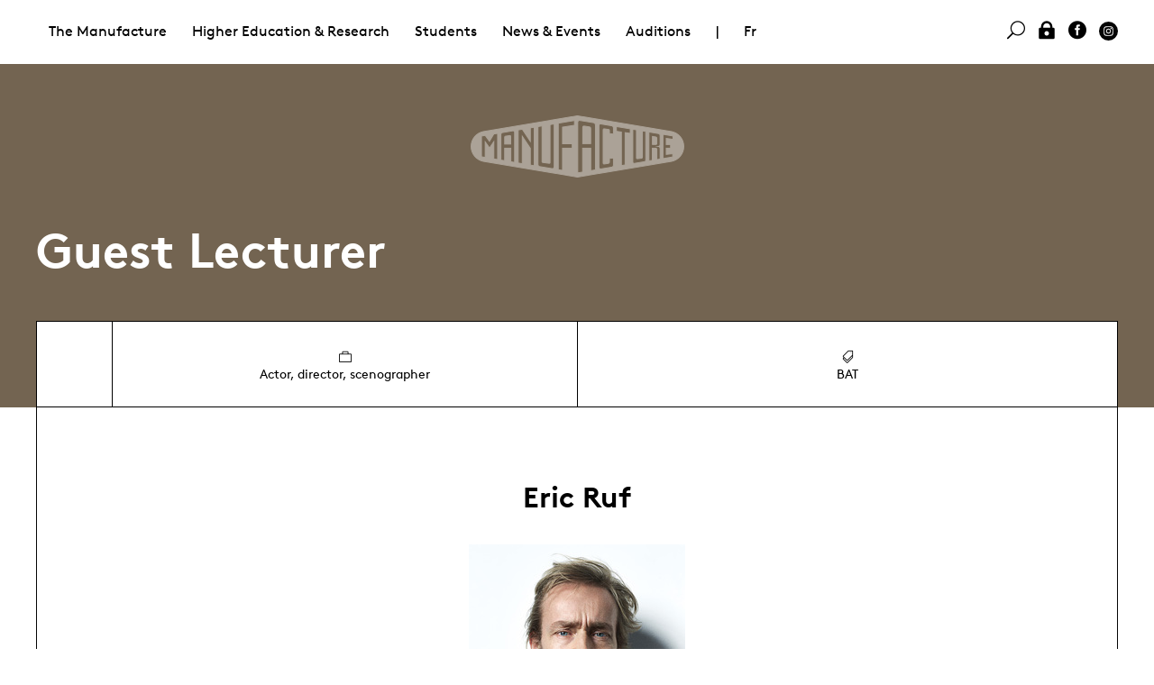

--- FILE ---
content_type: text/html; charset=utf-8
request_url: https://manufacture.ch/en/2699/Eric-Ruf
body_size: 2979
content:
<!DOCTYPE html>
<html lang="en" class="page-2699">
<head>
	<title>Manufacture - Guest Lecturer - Eric Ruf</title>
	<meta property="og:title" content="Manufacture - Guest Lecturer - Eric Ruf" />
	<meta name="twitter:title" content="Manufacture - Guest Lecturer - Eric Ruf" />
	<meta property="og:url" content="https://manufacture.ch/en/2699/Eric-Ruf" />
	<meta name="menutype" content="103" />
	<meta property="og:type" content="website" />
	<meta name="viewport" content="width=device-width, initial-scale=1, maximum-scale=1" />
	<meta charset="UTF-8" />
	<link rel="stylesheet" href="/css/normalize.css" />
	<link rel="stylesheet" href="/css/fonts.css" />
	<link rel="stylesheet" href="/lib/mmenu/core/css/jquery.mmenu.all.css" />
	<link rel="stylesheet" href="/lib/slick/slick.css" />
	<link rel="stylesheet" href="/css/slick-theme.css" />
	<link rel="stylesheet" href="/jsc/fancybox/jquery.fancybox.css" />
	<link rel="stylesheet" href="/css/style.css" />
	<link rel="stylesheet" href="/css/addon.css" />
	<script type="text/javascript" src="/jsc/jquery-1.11.1.min.js"></script>
	<script type="text/javascript" src="/lib/mmenu/core/js/jquery.mmenu.min.all.js"></script>
	<script type="text/javascript" src="/lib/mmenu/addons/js/jquery.mmenu.fixedelements.min.js"></script>
	<script type="text/javascript" src="/lib/slick/slick.min.js"></script>
	<script type="text/javascript" src="/jsc/app.js"></script>
	<script type="text/javascript" src="/jsc/fancybox/jquery.fancybox.js"></script>
	<script type="text/javascript" src="/jsc/app-2019.js"></script></head>
<body class="t-2019"><div id="mmenu"></div><div id="site"><div class="menus" id="menu-desktop"><div class="menu-second"><div class="table"></div></div><div class="t-width-wide"><div class="menu-main"><ul><li><a href="#" class="">The Manufacture</a><ul><li><a href="#" class="">Presentation</a><ul><li><a href="/en/1017/School" class="">School</a><ul></ul></li><li><a href="/en/4022/Administration" class="">Administration </a><ul></ul></li><li><a href="/en/1020/Guest-lecturers" class="">Guest lecturers </a></li></ul></li><li><a href="#" class="">Parternships</a><ul><li><a href="/en/4027/Philanthropic-partners" class="">Philanthropic partners</a></li><li><a href="/en/6146/Prix-Tremplin-Leenaards-/-La-Manufacture" class="">Prix Tremplin Leenaards / La Manufacture</a><ul></ul></li><li><a href="/en/1137/Association-des-Artisan-x-es" class="">Association des Artisan·x·es</a><ul></ul></li><li><a href="/en/1007/Partnerships" class="">Partnerships</a><ul></ul></li></ul></li><li><a href="#" class="">Services offers</a><ul><li><a href="/en/6729/Presentation" class="">Presentation</a><ul></ul></li><li><a href="/en/4031/Service-offers" class="">Service offers</a></li><li><a href="/en/4032/Space-rental-request" class="">Space rental request</a></li></ul></li><li><a href="#" class="">Library</a><ul><li><a href="/en/4063/Performing-arts-library" class="">Performing arts library</a><ul></ul></li></ul></li></ul></li><li><a href="#" class="">Higher Education &amp; Research</a><ul><li><a href="#" class="">HES Courses</a><ul><li><a href="/en/1022/HES-courses" class="">HES courses</a><ul></ul></li><li><a href="/en/1056/Bachelor-in-Contemporary-Dance" class="">Bachelor in Contemporary Dance</a><ul></ul></li><li><a href="/en/1023/Bachelor-in-Theatre" class="">Bachelor in Theatre</a><ul></ul></li><li><a href="/en/7251/Master-in-Scenic-arts" class="">Master in Scenic arts</a><ul></ul></li><li><a href="/en/1064/Master-in-Theatre" class="">Master in Theatre</a><ul></ul></li></ul></li><li><a href="#" class="">Continuing Education</a><ul><li><a href="/en/1143/Continuing-Education" class="">Continuing Education</a><ul></ul></li><li><a href="/en/1967/Continuing-education-courses" class="">Continuing education courses</a></li><li><a href="/en/1968/Continuing-education-agenda" class="">Continuing education agenda</a></li></ul></li><li><a href="#" class="">Research</a><ul><li><a href="/en/1141/Department" class="">Department</a><ul></ul></li><li><a href="/en/1897/Projects" class="">Projects</a></li><li><a href="/en/3525/Calendar" class="">Calendar</a></li><li><a href="/en/1966/Publications-events" class="">Publications &amp; events</a></li></ul></li><li><a href="#" class="">CFC Techniscéniste</a><ul><li><a href="/en/1751/CFC-Stage-technician" class="">CFC Stage technician</a><ul></ul></li><li><a href="/en/2485/Vocational-School" class="">Vocational School</a><ul></ul></li><li><a href="/en/4058/Become-a-Stage-technician" class="">Become a Stage technician</a><ul></ul></li><li><a href="/en/5433/Current-apprentices" class="">Current apprentices</a></li></ul></li></ul></li><li><a href="#" class="">Students</a><ul><li><a href="#" class="">Current Classes</a><ul><li><a href="/en/1684/Students" class="">Students</a></li><li><a href="/en/6733/Apprenti-es" class="">Apprenti·es </a></li></ul></li><li><a href="#" class="">Graduates</a><ul><li><a href="/en/1037/Graduates" class="">Graduates</a></li></ul></li><li><a href="#" class="">Admission &amp; auditions</a><ul><li><a href="/en/4052/Admission-requirements" class="">Admission requirements</a><ul></ul></li><li><a href="/en/1070/Auditions" class="">Auditions</a><ul></ul></li><li><a href="/en/4915/Exchange-students" class="">Exchange students</a><ul></ul></li><li><a href="/en/1082/Preparatory-Training" class="">Preparatory Training</a><ul></ul></li><li><a href="/en/4848/FAQ" class="">FAQ</a><ul></ul></li></ul></li><li><a href="#" class="">Study in Switzerland</a><ul><li><a href="/en/5926/Moving-to-Lausanne" class="">Moving to Lausanne</a></li><li><a href="/en/5931/Scholarships" class="">Scholarships</a><ul></ul></li></ul></li><li><a href="#" class="">Study at the Manufacture </a><ul><li><a href="/en/4050/Life-at-the-Manufacture" class="">Life at the Manufacture</a></li><li><a href="/en/4802/Health-centre" class="">Health centre</a><ul></ul></li><li><a href="/en/5525/Equality-Diversity" class="">Equality &amp; Diversity </a><ul></ul></li><li><a href="/en/5924/Students-association" class="">Students association</a><ul></ul></li><li><a href="/en/7554/Study-at-the-HES-SO" class="">Study at the HES-SO</a><ul></ul></li></ul></li><li><a href="/en/4069/Photo-Galleries" class="">Photo Galleries</a></li></ul></li><li><a href="#" class="">News &amp; Events  </a><ul><li><a href="#" class="">Events</a><ul><li><a href="/en/1132/All-events" class="">All events</a></li><li><a href="/en/3660/Presentations-calendar" class="">Presentations calendar</a></li><li><a href="/en/1887/All-past-events" class="">All past events</a></li><li><a href="/en/4343/Graduation-shows-and-tours" class="">Graduation shows and tours</a><ul></ul></li><li><a href="/en/7350/Ticketing" class="">Ticketing</a></li></ul></li><li><a href="#" class="">News</a><ul><li><a href="/en/4035/News" class="">News</a></li><li><a href="/en/2412/On-the-billboard" class="">On the billboard</a><ul></ul></li><li><a href="/en/5900/Newsletters" class="">Newsletters</a></li></ul></li><li><a href="#" class="">Library</a><ul><li><a href="/en/1145/Performing-arts-library" class="">Performing arts library</a><ul></ul></li></ul></li><li><a href="#" class="">Documentation </a><ul><li><a href="/en/4075/Photo-Galleries" class="">Photo Galleries</a></li><li><a href="/en/4071/Institutional-documents" class="">Institutional documents</a></li><li><a href="/en/4072/Academic-Documents" class="">Academic Documents</a></li><li><a href="/en/4074/Publications" class="">Publications</a></li></ul></li><li><a href="#" class="">Press</a><ul><li><a href="/en/4078/Contact" class="">Contact </a></li><li><a href="/en/4079/Press-review" class="">Press review</a></li></ul></li></ul></li><li><a href="/en/1070/Auditions">Auditions</a></li><li class="c-menu-separator">|</li><li class="js-social-mmenu"><a href="/fr/2699/Eric-Ruf">Fr</a></li><li class="u-float-right js-social-mmenu"><a href="https://www.instagram.com/manufacture.ch/" class="c-icon-svg"><img src="/img/svg/instagram-black-dot.svg" class="svg" /></a></li><li class="u-float-right js-social-mmenu"><a href="https://www.facebook.com/Manufacture-Haute-%C3%A9cole-de-th%C3%A9%C3%A2tre-de-Suisse-romande-232073016858534"><i class="icon social_facebook_circle"></i> </a></li><li class="u-float-right js-social-mmenu"><a href="/log-in" onclick="js_login();return false;"><i class="icon icon_lock"></i> </a></li><li class="u-float-right"><a href="#search" class=" data" data-text="Rechercher" data-action="/en/40/Search"><i class="icon icon_search"></i> </a></li></ul></div></div></div><div class="menus" id="menu-mobile"><div class="menu-left"><a class="open-mmenu c-burger"><div></div><div></div><div></div></a></div><div class="menu-right"><a class="layers-toggle"><img src="/css/icons/nav-shift.png" /></a> <a class="dashboard-toggle"><img src="/css/icons/nav-dash.png" /></a></div></div><header style="background-color:#736451"><a href="/en/"><img src="/img/manufacture_logo_blanc.png" class="js-top-logo" /></a><div class="t-width-wide"><h2>Guest Lecturer</h2></div></header><div class="c-layers"><div class="c-layer1 t-width-wide"><div class="c-layer-border"><div class="table head desktop"><div><div></div><div><i class="icon icon_briefcase"></i> Actor, director, scenographer</div><div><i class="icon icon_tags_alt"></i> BAT</div></div></div><div class="mobile"><table class="divhead"><tr><td rowspan="2" class="square"></td><td><i class="icon icon_briefcase"></i> Actor, director, scenographer</td></tr><tr><td><i class="icon icon_tags_alt"></i> BAT</td></tr></table></div><ul class="prevnext"></ul><div class="t-width-tab"><div class="content"><div class="layout"><div class="tab-before"><h3 class="c-title-item">Eric Ruf</h3><img class="thumb-240x276c portrait" src="/upload/people/240x276c/9nxqlcn9.jpg" /><p><br /><br /></p></div></div><div class="space"></div></div></div><ul class="peoplephotos"></ul></div></div>people</div></div><footer><div class="t-width-wide"><div class="o-grid-cell-6"><p>La Manufacture - Haute école des arts de la scène<br>
Lausanne, Switzerland </p>
<p>+41 21 557 41 60, <a href="mailto:contact@manufacture.ch">contact@manufacture.ch</a></p></div><div style="vertical-align:bottom" class="o-grid-cell-6 u-text-right"><img src="/img/logo/hes_so.png" style="filter:invert(100%);width:150px;vertical-align:bottom" /></div><div></div><div class="o-grid-cell-3 c-border-top u-hide-mobile"><a href="/en/1070/Auditions" class="u-block">Auditions</a><a href="/en/4052/Admission-requirements" class="u-block">Admission requirements</a><a href="/en/1684/Students" class="u-block">Students</a></div><div class="o-grid-cell-3 c-border-top u-hide-mobile"><a href="/en/4022/Administration" class="u-block">Administration </a><a href="/en/1124/Photo-Galleries" class="u-block">Photo Galleries</a></div><div class="o-grid-cell-6 c-border-top"><form action="//hetsr.us9.list-manage.com/subscribe/post?u=ec023383b9b3039732ee227cd&amp;amp;id=f8f2ac02d6" method="POST" target="_blank" id="newsletter">Sign up for the newsletter<br /><input type="text" name="EMAIL" placeholder="Email" /><input type="submit" value="$" /><input type="text" name="b_ec023383b9b3039732ee227cd_f8f2ac02d6" style="position:absolute;left:-5000px" /></form></div></div></footer></body></html>